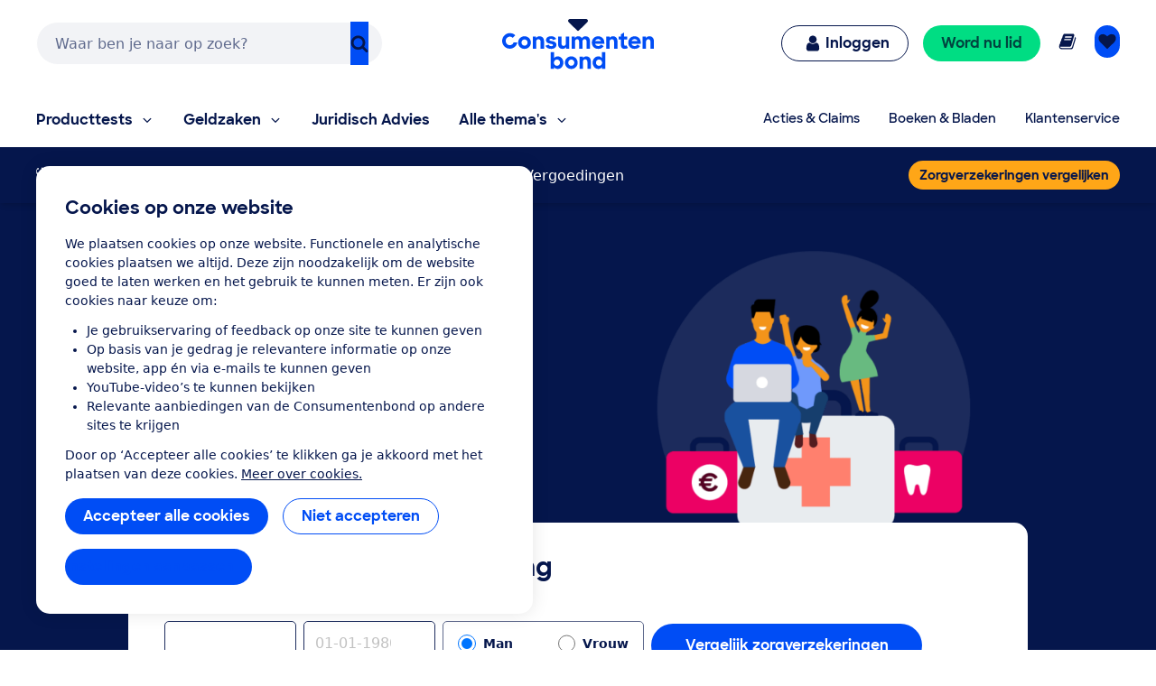

--- FILE ---
content_type: application/x-javascript;charset=utf-8
request_url: https://swa.consumentenbond.nl/id?d_visid_ver=5.5.0&d_fieldgroup=A&mcorgid=3C2215F354E783880A4C98A4%40AdobeOrg&mid=71454006839361525035310507622440876653&d_coppa=true&ts=1765456045435
body_size: -33
content:
{"mid":"71454006839361525035310507622440876653"}

--- FILE ---
content_type: image/svg+xml
request_url: https://res.cloudinary.com/cb-media/image/upload/cmsmedia/prod/binaries/content/gallery/cbhippowebsite/icons/zorg-verzekering.svg
body_size: 332
content:
<?xml version="1.0" encoding="UTF-8" standalone="no"?>
<svg xmlns="http://www.w3.org/2000/svg" viewBox="0 0 1195 1008">
  <path d="M851.5 241q92.5 0 171.5 46t125 124.5 46 171.5-46 172-125 124.5T851.5 925 680 879.5 555 755t-46-172 46-171.5T680 287t171.5-46zM1077 547q5-5 5-11l-1-4q-17-63-86-104-60-36-119-41v-28q0-11-7-18t-17.5-7-18 7-7.5 18v28q-88 8-158 68-41 36-47 81 0 6 4.5 11t11.5 5h5q114 1 143.5 1H826v167q0 11-8 18-18 18-37 0-8-8-8-18t-7-17.5-17.5-7.5-18 7-7.5 17v1q0 31 23 54 23 22 54 22t53.5-22.5T876 720V553h57l128-1h5q6 0 11-5zM507 826q20 29 45 54-26 30-60.5 43.5T438 939q-66 8-128-17t-97-73q-50-69-16-141 27-58 38-122-24-3-49.5-13.5T153 531Q89 484 36 388 7 335 7 321.5t9-23.5q-17-56-5-111t39-82q0-10 7-17l38-32q6-5 15.5-5T126 61l24 35q6 8 3.5 16.5T142 125l-45 19q-13 6-28-5-42 63-15 150 15 4 21 18 16 38 45.5 84t64.5 76q12-6 24.5-6t24.5 5 20 5q10 0 19.5-1.5t24-11.5 27.5-10 20 2q28-37 46-90t25-94q2-15 16-23 5-91-52-141-12 13-25 11l-48-8q-7-1-12-6.5T290 88t2-9l15-40q5-14 20-14 5 0 9 2l45 22q10 5 12 19 30 14 49 52 30 58 28 123 16 10 16 29 0 13-11 53.5T454 392q-25 70-65 115 0 12-7 26-17 32-75 49-5 33-18.5 79t-29 79 9.5 67 69.5 51 91.5 11.5 77-43.5z" fill="currentColor"/>
</svg>
